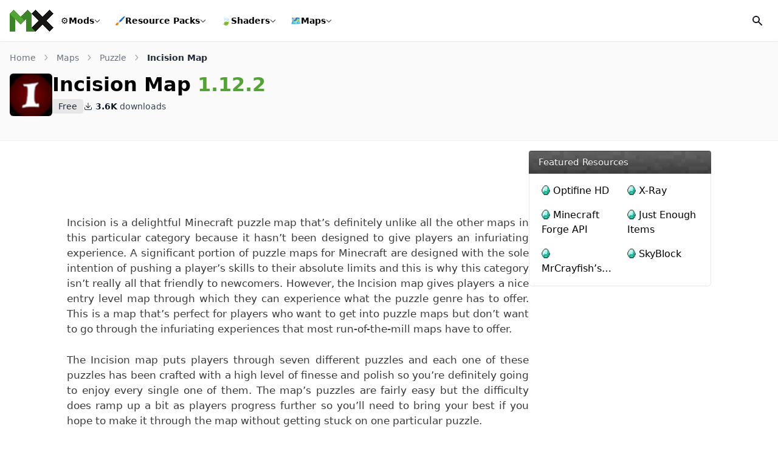

--- FILE ---
content_type: text/html; charset=UTF-8
request_url: https://minecraftsix.com/incision-map/
body_size: 18514
content:
<!doctype html><html lang="en-US"><head><meta charset="UTF-8"><meta name="viewport" content="width=device-width, initial-scale=1"><link rel="profile" href="https://gmpg.org/xfn/11"><link rel="icon" href="https://minecraftsix.com/favicon.ico" sizes="any"><link rel="apple-touch-icon" sizes="180x180" href="https://minecraftsix.com/wp-content/themes/six/images/icons/apple-touch-icon.png"><link rel="manifest" href="https://minecraftsix.com/wp-content/themes/six/images/icons/site.webmanifest"><link rel="mask-icon" href="https://minecraftsix.com/wp-content/themes/six/images/icons/safari-pinned-tab.svg" color="#252525"><meta name="apple-mobile-web-app-title" content="MinecraftSix"><meta name="application-name" content="MinecraftSix"><meta name="msapplication-TileColor" content="#252525"><meta name="theme-color" content="#252525"><meta name='robots' content='index, follow, max-image-preview:large, max-snippet:-1, max-video-preview:-1' /><title>Incision Map 1.12.2 (Puzzle Map for the Masterminds)</title><meta name="description" content="Incision is a delightful Minecraft puzzle map that’s definitely unlike all the other maps in this particular category because it hasn’t been designed to" /><link rel="canonical" href="https://minecraftsix.com/incision-map/" /><meta property="og:locale" content="en_US" /><meta property="og:type" content="article" /><meta property="og:title" content="Incision Map 1.12.2 (Puzzle Map for the Masterminds)" /><meta property="og:description" content="Incision is a delightful Minecraft puzzle map that’s definitely unlike all the other maps in this particular category because it hasn’t been designed to" /><meta property="og:url" content="https://minecraftsix.com/incision-map/" /><meta property="og:site_name" content="MinecraftSix" /><meta property="article:publisher" content="https://www.facebook.com/MinecraftSix" /><meta property="article:author" content="https://www.facebook.com/MinecraftSix" /><meta property="article:published_time" content="2023-04-20T19:03:47+00:00" /><meta property="article:modified_time" content="2023-07-19T12:57:16+00:00" /><meta property="og:image" content="https://minecraftsix.com/wp-content/uploads/2017/09/incision-map-3.png" /><meta property="og:image:width" content="1303" /><meta property="og:image:height" content="670" /><meta property="og:image:type" content="image/png" /><meta name="author" content="MinecraftSix" /><meta name="twitter:card" content="summary_large_image" /><meta name="twitter:creator" content="@https://twitter.com/MinecraftSixC" /><meta name="twitter:site" content="@MinecraftSixC" /><meta name="twitter:label1" content="Written by" /><meta name="twitter:data1" content="MinecraftSix" /><meta name="twitter:label2" content="Est. reading time" /><meta name="twitter:data2" content="2 minutes" /> <script type="application/ld+json" class="yoast-schema-graph">{"@context":"https://schema.org","@graph":[{"@type":"Article","@id":"https://minecraftsix.com/incision-map/#article","isPartOf":{"@id":"https://minecraftsix.com/incision-map/"},"author":{"name":"MinecraftSix","@id":"https://minecraftsix.com/#/schema/person/edaa67d3793c47daa237b99985b04b78"},"headline":"Incision Map 1.12.2 (Puzzle Map for the Masterminds)","datePublished":"2023-04-20T19:03:47+00:00","dateModified":"2023-07-19T12:57:16+00:00","mainEntityOfPage":{"@id":"https://minecraftsix.com/incision-map/"},"wordCount":341,"commentCount":0,"publisher":{"@id":"https://minecraftsix.com/#organization"},"image":{"@id":"https://minecraftsix.com/incision-map/#primaryimage"},"thumbnailUrl":"https://minecraftsix.com/wp-content/uploads/2017/09/incision-map-3.png","keywords":["Minecraft 1.12 Maps","Minecraft 1.12.1 Maps","Minecraft 1.12.2 Maps"],"articleSection":["Minecraft Maps","Puzzle"],"inLanguage":"en-US","potentialAction":[{"@type":"CommentAction","name":"Comment","target":["https://minecraftsix.com/incision-map/#respond"]}]},{"@type":"WebPage","@id":"https://minecraftsix.com/incision-map/","url":"https://minecraftsix.com/incision-map/","name":"Incision Map 1.12.2 (Puzzle Map for the Masterminds)","isPartOf":{"@id":"https://minecraftsix.com/#website"},"primaryImageOfPage":{"@id":"https://minecraftsix.com/incision-map/#primaryimage"},"image":{"@id":"https://minecraftsix.com/incision-map/#primaryimage"},"thumbnailUrl":"https://minecraftsix.com/wp-content/uploads/2017/09/incision-map-3.png","datePublished":"2023-04-20T19:03:47+00:00","dateModified":"2023-07-19T12:57:16+00:00","description":"Incision is a delightful Minecraft puzzle map that’s definitely unlike all the other maps in this particular category because it hasn’t been designed to","breadcrumb":{"@id":"https://minecraftsix.com/incision-map/#breadcrumb"},"inLanguage":"en-US","potentialAction":[{"@type":"ReadAction","target":["https://minecraftsix.com/incision-map/"]}]},{"@type":"ImageObject","inLanguage":"en-US","@id":"https://minecraftsix.com/incision-map/#primaryimage","url":"https://minecraftsix.com/wp-content/uploads/2017/09/incision-map-3.png","contentUrl":"https://minecraftsix.com/wp-content/uploads/2017/09/incision-map-3.png","width":1303,"height":670,"caption":"incision map"},{"@type":"BreadcrumbList","@id":"https://minecraftsix.com/incision-map/#breadcrumb","itemListElement":[{"@type":"ListItem","position":1,"name":"Home","item":"https://minecraftsix.com/"},{"@type":"ListItem","position":2,"name":"Minecraft Maps","item":"https://minecraftsix.com/category/minecraft-maps/"},{"@type":"ListItem","position":3,"name":"Puzzle","item":"https://minecraftsix.com/category/minecraft-maps/puzzle/"},{"@type":"ListItem","position":4,"name":"Incision Map 1.12.2 (Puzzle Map for the Masterminds)"}]},{"@type":"WebSite","@id":"https://minecraftsix.com/#website","url":"https://minecraftsix.com/","name":"MinecraftSix","description":"","publisher":{"@id":"https://minecraftsix.com/#organization"},"alternateName":"MinecraftSix","potentialAction":[{"@type":"SearchAction","target":{"@type":"EntryPoint","urlTemplate":"https://minecraftsix.com/?s={search_term_string}"},"query-input":{"@type":"PropertyValueSpecification","valueRequired":true,"valueName":"search_term_string"}}],"inLanguage":"en-US"},{"@type":"Organization","@id":"https://minecraftsix.com/#organization","name":"MinecraftSix","alternateName":"MCSix","url":"https://minecraftsix.com/","logo":{"@type":"ImageObject","inLanguage":"en-US","@id":"https://minecraftsix.com/#/schema/logo/image/","url":"https://minecraftsix.com/wp-content/uploads/2023/06/icon.png","contentUrl":"https://minecraftsix.com/wp-content/uploads/2023/06/icon.png","width":512,"height":512,"caption":"MinecraftSix"},"image":{"@id":"https://minecraftsix.com/#/schema/logo/image/"},"sameAs":["https://www.facebook.com/MinecraftSix","https://x.com/MinecraftSixC","https://www.youtube.com/@Minecraftsixcom","https://www.pinterest.com/minecraftsix/"]},{"@type":"Person","@id":"https://minecraftsix.com/#/schema/person/edaa67d3793c47daa237b99985b04b78","name":"MinecraftSix","description":"MinecraftSix offers a large number of resources for Minecraft, Mods, Maps, Resource Packs, Tools, Installers and others.","sameAs":["https://minecraftsix.com/","https://www.facebook.com/MinecraftSix","https://x.com/https://twitter.com/MinecraftSixC"]}]}</script> <link rel='dns-prefetch' href='//stats.wp.com' /><link data-optimized="1" rel='stylesheet' id='baguettebox-css-css' href='https://minecraftsix.com/wp-content/litespeed/css/eb1a75b23e6a066d394317b9951a333c.css?ver=a333c' media='all' /><link data-optimized="1" rel='stylesheet' id='six-style-css' href='https://minecraftsix.com/wp-content/litespeed/css/1cb99babf0ee8c12dbdb1c09d33f9c2f.css?ver=f9c2f' media='all' /><link data-optimized="1" rel='stylesheet' id='shareon-css' href='https://minecraftsix.com/wp-content/litespeed/css/0212422f7ae3e69dafbab398b2e12328.css?ver=12328' media='all' /><style>img#wpstats{display:none}</style><link rel="pingback" href="https://minecraftsix.com/xmlrpc.php"><link rel="preload" href="https://minecraftsix.com/wp-content/themes/six/font/smods/smods.woff" as="font" type="font/woff" crossorigin="anonymous"> <script data-optimized="1" async src="https://minecraftsix.com/wp-content/litespeed/js/7ba45ce84871f00c117b539ccac27557.js?ver=27557" data-no-defer="1"></script> <script async src="https://pagead2.googlesyndication.com/pagead/js/adsbygoogle.js?client=ca-pub-6967707231799704" crossorigin="anonymous" data-no-defer="1"></script> </head><body class="post-template-default single single-post postid-28117 single-format-standard wp-embed-responsive"><div id="page">
<wc-toast position="bottom-left"></wc-toast>
<a href="#content" class="sr-only">Skip to content</a><header id="main" class="sticky"><div class="flex flex-wrap justify-between lg:flex-nowrap items-stretch gap-x-7 gap-y-4 bg-white p-4">
<a id="logo" href="/" title="MinecraftSix" class="flex w-auto h-[36px] items-center" data-wpel-link="internal">
<svg version="1.1" viewBox="0 0 1227.4 610.28" xmlns="http://www.w3.org/2000/svg" class="block" width="72" height="36">
<g transform="matrix(1.3333 0 0 -1.3333 -787.15 1720.7)">
<g transform="matrix(.1 0 0 .1 50.633 134.37)">
<path d="m10845 6984.3-845.2 852.7 3757.5 3724.4 845.2-852.7-3757.5-3724.4" fill="#171615" />
<path d="m13758 6984.3-3757.5 3724.4 845.2 852.7 3757.5-3724.4-845.2-852.7" fill="#171615" />
<path d="m1e4 10709-845.2 852.7-1456.2-1443.3 852.75-845.3 1448.6 1435.9" fill="#3b8526" />
<path d="m6242.5 11561-845.2-852.7 1448.6-1435.9 852.76 845.3-1456.2 1443.3" fill="#52a535" />
<path d="m7698.6 10118-852.76-845.3 852.76-845.2 852.75 845.2-852.75 845.3" fill="#52a535" />
<path d="m5397.3 10709v-3724.4h1200.6v2534.3l-1200.6 1190.1" fill="#3b8526" />
<path d="m1e4 10709v-3724.4h-1200.6v2534.3l1200.6 1190.1" fill="#3b8526" />
<path d="m1e4 6984.3h845.2l-845.2 852.7z" fill="#3b8526" />
</g>
</g>
</svg>
</a><nav id="mainmenu" class="order-1 w-full lg:order-none lg:w-auto flex-grow hidden lg:flex items-center"><ul class="block lg:flex lg:flex-wrap items-center"><li class="nav__item relative transition-all">
<a href="/category/minecraft-mods/" data-wpel-link="internal">
<span class="menu__icon">⚙️</span> Mods
<span class="dropdown__toggle"><div class="i8-dropdown__toggle"></div>
</span>
</a><div class="wrapper__submenu"><div class="sub__megacontent"><ul class="menu-list menu-list-section">
<span class="heading">Popular Versions</span><li>
<a href="https://minecraftsix.com/mc/minecraft-1-20-1-mods/" class="sub" data-wpel-link="internal"><div class="content__name">
1.20.1 Mods                            <span class="count">8</span></div>
</a></li><li>
<a href="https://minecraftsix.com/mc/minecraft-1-19-4-mods/" class="sub" data-wpel-link="internal"><div class="content__name">
1.19.4 Mods                            <span class="count">7</span></div>
</a></li><li>
<a href="https://minecraftsix.com/mc/minecraft-1-18-2-mods/" class="sub" data-wpel-link="internal"><div class="content__name">
1.18.2 Mods                            <span class="count">31</span></div>
</a></li><li>
<a href="https://minecraftsix.com/mc/minecraft-1-16-5-mods/" class="sub" data-wpel-link="internal"><div class="content__name">
1.16.5 Mods                            <span class="count">125</span></div>
</a></li><li>
<a href="https://minecraftsix.com/mc/minecraft-1-12-2-mods/" class="sub" data-wpel-link="internal"><div class="content__name">
1.12.2 Mods                            <span class="count">747</span></div>
</a></li><li class="sub__child"><div class="sub"><div class="content__name">Other Versions
<span class="dropdown__toggle2"><div class="sub__toggle"></div>
</span></div><ul class="flex flex-col w-full"><li>
<a href="https://minecraftsix.com/mc/minecraft-1-17-1-mods/" data-wpel-link="internal">
1.17.1 Mods                                    <span class="count">85</span>
</a></li><li>
<a href="https://minecraftsix.com/mc/minecraft-1-15-2-mods/" data-wpel-link="internal">
1.15.2 Mods                                    <span class="count">191</span>
</a></li><li>
<a href="https://minecraftsix.com/mc/minecraft-1-13-2-mods/" data-wpel-link="internal">
1.13.2 Mods                                    <span class="count">85</span>
</a></li><li>
<a href="https://minecraftsix.com/mc/minecraft-1-11-2-mods/" data-wpel-link="internal">
1.11.2 Mods                                    <span class="count">522</span>
</a></li><li>
<a href="https://minecraftsix.com/mc/minecraft-1-10-2-mods/" data-wpel-link="internal">
1.10.2 Mods                                    <span class="count">635</span>
</a></li><li>
<a href="https://minecraftsix.com/mc/minecraft-1-9-4-mods/" data-wpel-link="internal">
1.9.4 Mods                                    <span class="count">298</span>
</a></li><li>
<a href="https://minecraftsix.com/mc/minecraft-1-8-9-mods/" data-wpel-link="internal">
1.8.9 Mods                                    <span class="count">266</span>
</a></li><li>
<a href="https://minecraftsix.com/mc/minecraft-1-7-10-mods/" data-wpel-link="internal">
1.7.10 Mods                                    <span class="count">619</span>
</a></li><li>
<a href="https://minecraftsix.com/mc/minecraft-1-6-4-mods/" data-wpel-link="internal">
1.6.4 Mods                                    <span class="count">56</span>
</a></li></ul></div></li></ul><ul class="menu-list menu-list-section menu-list-subcats">
<span class="heading">Popular ModLoaders</span><li>
<a href="https://minecraftsix.com/mc/forge-mods/" class="sub" data-wpel-link="internal"><div class="content__name">
<i class="icon-sprites forge-icon"></i> Forge Mods</div>
</a></li><li>
<a href="https://minecraftsix.com/mc/fabric-mods/" class="sub" data-wpel-link="internal"><div class="content__name">
<i class="icon-sprites fabric-icon"></i> Fabric Mods</div>
</a></li></ul></div></div></li><li class="nav__item rp relative transition-all">
<a href="/category/minecraft-resource-packs/" data-wpel-link="internal">
<span class="menu__icon">🖌️</span> Resource Packs
<span class="dropdown__toggle"><div class="i8-dropdown__toggle"></div>
</span>
</a><div class="wrapper__submenu"><div class="sub__megacontent"><ul class="menu-list menu-list-section">
<span class="heading">Popular Versions</span><li>
<a href="https://minecraftsix.com/mc/minecraft-1-18-2-resource-packs/" class="sub min-w-[200px]" data-wpel-link="internal"><div class="content__name">
1.18.2 Resource Packs                            <span class="count">10</span></div>
</a></li><li>
<a href="https://minecraftsix.com/mc/minecraft-1-16-5-resource-packs/" class="sub min-w-[200px]" data-wpel-link="internal"><div class="content__name">
1.16.5 Resource Packs                            <span class="count">13</span></div>
</a></li><li>
<a href="https://minecraftsix.com/mc/minecraft-1-12-2-resource-packs/" class="sub min-w-[200px]" data-wpel-link="internal"><div class="content__name">
1.12.2 Resource Packs                            <span class="count">274</span></div>
</a></li><li class="sub__child"><div class="sub"><div class="content__name">Other Versions
<span class="dropdown__toggle2"><div class="sub__toggle"></div>
</span></div><ul class="flex flex-col w-full"><li>
<a href="https://minecraftsix.com/mc/minecraft-1-17-1-resource-packs/" data-wpel-link="internal">
1.17.1 Resource Packs                                    <span class="count">6</span>
</a></li><li>
<a href="https://minecraftsix.com/mc/minecraft-1-15-2-resource-packs/" data-wpel-link="internal">
1.15.2 Resource Packs                                    <span class="count">3</span>
</a></li><li>
<a href="https://minecraftsix.com/mc/minecraft-1-13-2-resource-packs/" data-wpel-link="internal">
1.13.2 Resource Packs                                    <span class="count">110</span>
</a></li><li>
<a href="https://minecraftsix.com/mc/minecraft-1-11-2-resource-packs/" data-wpel-link="internal">
1.11.2 Resource Packs                                    <span class="count">160</span>
</a></li><li>
<a href="https://minecraftsix.com/mc/minecraft-1-10-2-resource-packs/" data-wpel-link="internal">
1.10.2 Resource Packs                                    <span class="count">198</span>
</a></li><li>
<a href="https://minecraftsix.com/mc/minecraft-1-9-4-resource-packs/" data-wpel-link="internal">
1.9.4 Resource Packs                                    <span class="count">51</span>
</a></li><li>
<a href="https://minecraftsix.com/mc/minecraft-1-8-9-resource-packs/" data-wpel-link="internal">
1.8.9 Resource Packs                                    <span class="count">216</span>
</a></li><li>
<a href="https://minecraftsix.com/mc/minecraft-1-7-10-resource-packs/" data-wpel-link="internal">
1.7.10 Resource Packs                                    <span class="count">29</span>
</a></li><li>
<a href="https://minecraftsix.com/mc/minecraft-1-6-4-resource-packs/" data-wpel-link="internal">
1.6.4 Resource Packs                                    <span class="count">1</span>
</a></li></ul></div></li></ul><ul class="menu-list menu-list-section menu-list-subcats">
<span class="heading">Popular Styles</span><li>
<a href="https://minecraftsix.com/category/minecraft-resource-packs/pvp/" class="sub" data-wpel-link="internal"><div class="content__name">
<span>⚔️</span> PvP</div>
</a></li><li>
<a href="https://minecraftsix.com/category/minecraft-resource-packs/realistic/" class="sub" data-wpel-link="internal"><div class="content__name">
<span>📸</span> Realistic</div>
</a></li><li>
<a href="https://minecraftsix.com/category/minecraft-resource-packs/faithful/" class="sub" data-wpel-link="internal"><div class="content__name">
<span>🖼️</span> Faithful</div>
</a></li><li>
<a href="https://minecraftsix.com/category/minecraft-resource-packs/themed/" class="sub" data-wpel-link="internal"><div class="content__name">
<span>🌸</span> Themed</div>
</a></li><li>
<a href="https://minecraftsix.com/category/minecraft-resource-packs/rpg/" class="sub" data-wpel-link="internal"><div class="content__name">
<span>🏹</span> RPG</div>
</a></li><li class="more">
<a href="/category/minecraft-resource-packs/" class="sub" data-wpel-link="internal"><div class="content__name">
See more <span class="fa-caret-down rotate-[270deg]"></span></div>
</a></li></ul></div></div></li><li class="nav__item relative transition-all">
<a href="/category/minecraft-shaders/" data-wpel-link="internal">
<span class="menu__icon">🍃</span> Shaders
<span class="dropdown__toggle"><div class="i8-dropdown__toggle"></div>
</span>
</a><div class="wrapper__submenu"><div class="sub__megacontent"><ul class="menu-list menu-list-section">
<span class="heading">Popular Versions</span><li>
<a href="https://minecraftsix.com/mc/minecraft-1-20-1-shaders/" class="sub" data-wpel-link="internal"><div class="content__name">
1.20.1 Shaders                            <span class="count">6</span></div>
</a></li><li>
<a href="https://minecraftsix.com/mc/minecraft-1-19-4-shaders/" class="sub" data-wpel-link="internal"><div class="content__name">
1.19.4 Shaders                            <span class="count">6</span></div>
</a></li><li>
<a href="https://minecraftsix.com/mc/minecraft-1-18-2-shaders/" class="sub" data-wpel-link="internal"><div class="content__name">
1.18.2 Shaders                            <span class="count">6</span></div>
</a></li><li>
<a href="https://minecraftsix.com/mc/minecraft-1-16-5-shaders/" class="sub" data-wpel-link="internal"><div class="content__name">
1.16.5 Shaders                            <span class="count">5</span></div>
</a></li><li>
<a href="https://minecraftsix.com/mc/minecraft-1-12-2-shaders/" class="sub" data-wpel-link="internal"><div class="content__name">
1.12.2 Shaders                            <span class="count">4</span></div>
</a></li><li class="sub__child"><div class="sub"><div class="content__name">Other Versions
<span class="dropdown__toggle2"><div class="sub__toggle"></div>
</span></div><ul class="flex flex-col w-full"><li>
<a href="https://minecraftsix.com/mc/minecraft-1-17-1-shaders/" data-wpel-link="internal">
1.17.1 Shaders                                    <span class="count">5</span>
</a></li><li>
<a href="https://minecraftsix.com/mc/minecraft-1-15-2-shaders/" data-wpel-link="internal">
1.15.2 Shaders                                    <span class="count">4</span>
</a></li><li>
<a href="https://minecraftsix.com/mc/minecraft-1-13-2-shaders/" data-wpel-link="internal">
1.13.2 Shaders                                    <span class="count">4</span>
</a></li><li>
<a href="https://minecraftsix.com/mc/minecraft-1-11-2-shaders/" data-wpel-link="internal">
1.11.2 Shaders                                    <span class="count">3</span>
</a></li><li>
<a href="https://minecraftsix.com/mc/minecraft-1-10-2-shaders/" data-wpel-link="internal">
1.10.2 Shaders                                    <span class="count">3</span>
</a></li><li>
<a href="https://minecraftsix.com/mc/minecraft-1-9-4-shaders/" data-wpel-link="internal">
1.9.4 Shaders                                    <span class="count">3</span>
</a></li><li>
<a href="https://minecraftsix.com/mc/minecraft-1-8-9-shaders/" data-wpel-link="internal">
1.8.9 Shaders                                    <span class="count">3</span>
</a></li><li>
<a href="https://minecraftsix.com/mc/minecraft-1-7-10-shaders/" data-wpel-link="internal">
1.7.10 Shaders                                    <span class="count">3</span>
</a></li><li>
<a href="https://minecraftsix.com/mc/minecraft-1-6-4-shaders/" data-wpel-link="internal">
1.6.4 Shaders                                    <span class="count">4</span>
</a></li></ul></div></li></ul><ul class="menu-list menu-list-section menu-list-subcats">
<span class="heading">Popular Styles</span><li>
<a href="https://minecraftsix.com/category/minecraft-shaders/realistic/" class="sub" data-wpel-link="internal"><div class="content__name">
<span>🌅</span> Realistic</div>
</a></li><li>
<a href="https://minecraftsix.com/category/minecraft-shaders/lagless/" class="sub" data-wpel-link="internal"><div class="content__name">
<span>🚀</span> Lagless</div>
</a></li><li>
<a href="https://minecraftsix.com/category/minecraft-shaders/low-end/" class="sub" data-wpel-link="internal"><div class="content__name">
<span>🖥️</span> Low-End</div>
</a></li><li>
<a href="https://minecraftsix.com/category/minecraft-shaders/semi-realistic/" class="sub" data-wpel-link="internal"><div class="content__name">
<span>🔅</span> Semi-Realistic</div>
</a></li><li>
<a href="https://minecraftsix.com/category/minecraft-shaders/vanilla/" class="sub" data-wpel-link="internal"><div class="content__name">
<span>🧱</span> Vanilla</div>
</a></li><li class="more">
<a href="/category/minecraft-shaders/" class="sub" data-wpel-link="internal"><div class="content__name">
See more <span class="fa-caret-down rotate-[270deg]"></span></div>
</a></li></ul></div></div></li><li class="nav__item relative transition-all">
<a href="/category/minecraft-maps/" data-wpel-link="internal">
<span class="menu__icon">🗺️</span> Maps
<span class="dropdown__toggle"><div class="i8-dropdown__toggle"></div>
</span>
</a><div class="wrapper__submenu"><div class="sub__megacontent"><ul class="menu-list menu-list-section">
<span class="heading">Popular Versions</span><li>
<a href="https://minecraftsix.com/mc/minecraft-1-20-1-maps/" class="sub" data-wpel-link="internal"><div class="content__name">
1.20.1 Maps                            <span class="count">4</span></div>
</a></li><li>
<a href="https://minecraftsix.com/mc/minecraft-1-19-4-maps/" class="sub" data-wpel-link="internal"><div class="content__name">
1.19.4 Maps                            <span class="count">12</span></div>
</a></li><li>
<a href="https://minecraftsix.com/mc/minecraft-1-18-2-maps/" class="sub" data-wpel-link="internal"><div class="content__name">
1.18.2 Maps                            <span class="count">3</span></div>
</a></li><li>
<a href="https://minecraftsix.com/mc/minecraft-1-16-5-maps/" class="sub" data-wpel-link="internal"><div class="content__name">
1.16.5 Maps                            <span class="count">15</span></div>
</a></li><li>
<a href="https://minecraftsix.com/mc/minecraft-1-12-2-maps/" class="sub" data-wpel-link="internal"><div class="content__name">
1.12.2 Maps                            <span class="count">330</span></div>
</a></li><li class="sub__child"><div class="sub"><div class="content__name">Other Versions
<span class="dropdown__toggle2"><div class="sub__toggle"></div>
</span></div><ul class="flex flex-col w-full"><li>
<a href="https://minecraftsix.com/mc/minecraft-1-17-1-maps/" data-wpel-link="internal">
1.17.1 Maps                                    <span class="count">5</span>
</a></li><li>
<a href="https://minecraftsix.com/mc/minecraft-1-15-2-maps/" data-wpel-link="internal">
1.15.2 Maps                                    <span class="count">15</span>
</a></li><li>
<a href="https://minecraftsix.com/mc/minecraft-1-13-2-maps/" data-wpel-link="internal">
1.13.2 Maps                                    <span class="count">138</span>
</a></li><li>
<a href="https://minecraftsix.com/mc/minecraft-1-11-2-maps/" data-wpel-link="internal">
1.11.2 Maps                                    <span class="count">166</span>
</a></li><li>
<a href="https://minecraftsix.com/mc/minecraft-1-10-2-maps/" data-wpel-link="internal">
1.10.2 Maps                                    <span class="count">173</span>
</a></li><li>
<a href="https://minecraftsix.com/mc/minecraft-1-9-4-maps/" data-wpel-link="internal">
1.9.4 Maps                                    <span class="count">115</span>
</a></li><li>
<a href="https://minecraftsix.com/mc/minecraft-1-8-9-maps/" data-wpel-link="internal">
1.8.9 Maps                                    <span class="count">134</span>
</a></li><li>
<a href="https://minecraftsix.com/mc/minecraft-1-7-10-maps/" data-wpel-link="internal">
1.7.10 Maps                                    <span class="count">10</span>
</a></li><li>
<a href="https://minecraftsix.com/mc/minecraft-1-6-4-maps/" data-wpel-link="internal">
1.6.4 Maps                                    <span class="count">6</span>
</a></li></ul></div></li></ul><ul class="menu-list menu-list-section menu-list-subcats">
<span class="heading">Popular Styles</span><li>
<a href="https://minecraftsix.com/category/minecraft-maps/parkour/" class="sub" data-wpel-link="internal"><div class="content__name">
<span>🏃</span> Parkour</div>
</a></li><li>
<a href="https://minecraftsix.com/category/minecraft-maps/adventure/" class="sub" data-wpel-link="internal"><div class="content__name">
<span>🤠</span> Adventure</div>
</a></li><li>
<a href="https://minecraftsix.com/category/minecraft-maps/puzzle/" class="sub" data-wpel-link="internal"><div class="content__name">
<span>🧩</span> Puzzle</div>
</a></li><li>
<a href="https://minecraftsix.com/category/minecraft-maps/survival/" class="sub" data-wpel-link="internal"><div class="content__name">
<span>⛏️</span> Survival</div>
</a></li><li>
<a href="https://minecraftsix.com/category/minecraft-maps/game/" class="sub" data-wpel-link="internal"><div class="content__name">
<span>🎮</span> Game</div>
</a></li><li class="more">
<a href="/category/minecraft-maps/" class="sub" data-wpel-link="internal"><div class="content__name">
See more <span class="fa-caret-down rotate-[270deg]"></span></div>
</a></li></ul></div></div></li></ul></nav><form id="searchheader" class="flex items-center w-full" role="search" method="get" action="https://minecraftsix.com/" style="display:none;"><div class="relative w-full"><div class="absolute inset-y-0 left-0 flex items-center pl-3 pointer-events-none">
<svg aria-hidden="true" class="w-5 h-5 text-[#dbdbdb] lg:text-gray-300" fill="currentColor" viewBox="0 0 20 20" xmlns="http://www.w3.org/2000/svg">
<path fill-rule="evenodd" d="M8 4a4 4 0 100 8 4 4 0 000-8zM2 8a6 6 0 1110.89 3.476l4.817 4.817a1 1 0 01-1.414 1.414l-4.816-4.816A6 6 0 012 8z" clip-rule="evenodd"></path>
</svg></div>
<input type="search" class="bg-transparent text-white lg:text-gray-900 text-sm block w-full pl-10 p-2.5 h-9 border-transparent focus:border-transparent focus:ring-0" placeholder="Enter Your Search Terms …" required name="s" title="Search for:"></div></form><div class="flex items-center gap-2">
<button id="opensearch" class="flex overflow-hidden items-center justify-center rounded-md w-[36px] h-[36px] transform transition-all ring-0 duration-200 hover:bg-black/[4%]" aria-label="Open Search">
<svg aria-hidden="true" class="w-5 h-5 text-gray-900" fill="currentColor" viewBox="0 0 20 20" xmlns="http://www.w3.org/2000/svg">
<path id="search" fill-rule="evenodd" d="M8 4a4 4 0 100 8 4 4 0 000-8zM2 8a6 6 0 1110.89 3.476l4.817 4.817a1 1 0 01-1.414 1.414l-4.816-4.816A6 6 0 012 8z" clip-rule="evenodd"></path>
<path id="close" style="display:none;" fill-rule="evenodd" d="M4.293 4.293a1 1 0 011.414 0L10 8.586l4.293-4.293a1 1 0 111.414 1.414L11.414 10l4.293 4.293a1 1 0 01-1.414 1.414L10 11.414l-4.293 4.293a1 1 0 01-1.414-1.414L8.586 10 4.293 5.707a1 1 0 010-1.414z" clip-rule="evenodd"></path>
</svg>
</button><button id="showmenu" class="relative block lg:hidden rounded-md w-[36px] h-[36px] transform transition-all ring-0 duration-200 hover:bg-black/[4%]" aria-label="Open Mobile Menu"><div class="relative flex overflow-hidden items-center justify-center scale-[.8]"><div class="flex flex-col justify-between w-5 h-5 transform transition-all duration-300 origin-center overflow-hidden"><div class="l1 bg-gray-900 h-[2px] w-7 transform transition-all duration-300 origin-left"></div><div class="l2 bg-gray-900 h-[2px] w-1/2 rounded transform transition-all duration-300 ml-auto"></div><div class="l3 bg-gray-900 h-[2px] w-7 transform transition-all duration-300 origin-left"></div></div></div>
</button></div></div></header><div id="content" class="pb-4 md:pb-20"><section id="top__article" class="bg-black/[2%] p-4 border-y border-black/[4%]"><div class="container mx-auto"><nav aria-label="Breadcrumb"><ol class="flex items-center whitespace-nowrap min-w-0 mb-2"><li class="text-sm"><a href="https://minecraftsix.com/" class="flex items-center text-gray-500 hover:text-g-main" data-wpel-link="internal">Home<svg class="flex-shrink-0 mx-3 overflow-visible h-2.5 w-2.5 text-gray-400" width="16" height="16" viewBox="0 0 16 16" fill="none" xmlns="http://www.w3.org/2000/svg"><path d="M5 1L10.6869 7.16086C10.8637 7.35239 10.8637 7.64761 10.6869 7.83914L5 14" stroke="currentColor" stroke-width="2" stroke-linecap="round" /></svg></a></li><li class="text-sm"><a href="https://minecraftsix.com/category/minecraft-maps/" class="flex items-center text-gray-500 hover:text-g-main" data-wpel-link="internal">Maps<svg class="flex-shrink-0 mx-3 overflow-visible h-2.5 w-2.5 text-gray-400" width="16" height="16" viewBox="0 0 16 16" fill="none" xmlns="http://www.w3.org/2000/svg"><path d="M5 1L10.6869 7.16086C10.8637 7.35239 10.8637 7.64761 10.6869 7.83914L5 14" stroke="currentColor" stroke-width="2" stroke-linecap="round" /></svg></a></li><li class="text-sm"><a href="https://minecraftsix.com/category/minecraft-maps/puzzle/" class="flex items-center text-gray-500 hover:text-g-main" data-wpel-link="internal">Puzzle<svg class="flex-shrink-0 mx-3 overflow-visible h-2.5 w-2.5 text-gray-400" width="16" height="16" viewBox="0 0 16 16" fill="none" xmlns="http://www.w3.org/2000/svg"><path d="M5 1L10.6869 7.16086C10.8637 7.35239 10.8637 7.64761 10.6869 7.83914L5 14" stroke="currentColor" stroke-width="2" stroke-linecap="round" /></svg></a></li><li class="text-sm font-semibold text-gray-800 truncate" aria-current="page">Incision Map</li></ol></nav><div class="top-panel flex flex-col sm:flex-row gap-4 pt-2 pb-2 md:pb-6"><div class="app-cover w-[70px] h-[70px] hidden sm:block bg-gray-50 rounded-md overflow-hidden">
<img width="64" height="64" src="https://minecraftsix.com/wp-content/uploads/2017/09/incision-icon.png" class="w-full h-full nolazy" alt="Incision Icon" decoding="async" /></div><div class="topbar flex-1"><h1 class="title flex flex-wrap justify-start gap-x-2 py-0 text-2xl md:text-3xl lg:text-[2rem] font-bold line-clamp-2 md:line-clamp-1 mb-1.5">Incision Map <span class="text-g-main align-bottom">1.12.2</span></h1><div class="badges flex flex-wrap items-center gap-2"><span class="bg-[#e7e7e7] text-gray-800 text-sm font-medium px-2.5 py-0.5 rounded">Free</span><div class="app-install flex items-center" data-v-6d6c3c82="">
<svg class="w-4 h-4" viewBox="0 0 14 14" fill="none" xmlns="http://www.w3.org/2000/svg">
<path fill-rule="evenodd" clip-rule="evenodd" d="M6.811 9.604C6.7533 9.57562 6.69924 9.54036 6.65 9.499L3.647 6.503C3.52196 6.37796 3.47312 6.1957 3.51889 6.02489C3.56466 5.85408 3.69808 5.72066 3.86889 5.67489C4.0397 5.62912 4.22196 5.67796 4.347 5.803L6.51 7.966V2.24C6.51 1.96938 6.72938 1.75 7 1.75C7.27062 1.75 7.49 1.96938 7.49 2.24V7.966L9.646 5.796C9.77104 5.67096 9.9533 5.62212 10.1241 5.66789C10.2949 5.71366 10.4283 5.84708 10.4741 6.01789C10.5199 6.1887 10.471 6.37096 10.346 6.496L7.35 9.499C7.30076 9.54036 7.2467 9.57562 7.189 9.604C7.06737 9.65093 6.93263 9.65093 6.811 9.604ZM12.25 10.472V8.687C12.25 8.41638 12.0306 8.197 11.76 8.197C11.4894 8.197 11.27 8.41638 11.27 8.687V10.472C11.27 10.9127 10.9127 11.27 10.472 11.27H3.528C3.08728 11.27 2.73 10.9127 2.73 10.472V8.687C2.73 8.41638 2.51062 8.197 2.24 8.197C1.96938 8.197 1.75 8.41638 1.75 8.687V10.472C1.75 11.454 2.54604 12.25 3.528 12.25H10.472C11.454 12.25 12.25 11.454 12.25 10.472Z" fill="#27313A" />
</svg><div class="rating-text ml-1 text-sm font-medium text-gray-700 no-underline"><span class="text-sm font-bold text-gray-900">3.6K</span> downloads</div></div></div></div></div></div></section><section id="primary" class="w-full max-w-[1060px] mx-auto flex flex-col lg:flex-row justify-self-stretch gap-5 mt-4 mb-4 px-4 lg:px-0"><main id="main" class="flex-1 min-w-0"><div id="ad" class="block mb-4 mx-auto rounded-md text-center lg:h-[90px] lg:max-w-[728px]">
<ins class="adsbygoogle" style="display:block" data-ad-client="ca-pub-6967707231799704" data-ad-slot="3191444871" data-ad-format="horizontal" data-full-width-responsive="false"></ins> <script>(adsbygoogle = window.adsbygoogle || []).push({});</script> </div><article id="post-28117" class=""><div id="entry-content" class="mpost"><p>Incision is a delightful Minecraft puzzle map that’s definitely unlike all the other maps in this particular category because it hasn’t been designed to give players an infuriating experience. A significant portion of puzzle maps for Minecraft are designed with the sole intention of pushing a player’s skills to their absolute limits and this is why this category isn’t really all that friendly to newcomers. However, the Incision map gives players a nice entry level map through which they can experience what the puzzle genre has to offer. This is a map that’s perfect for players who want to get into puzzle maps but don’t want to go through the infuriating experiences that most run-of-the-mill maps have to offer.</p><p>The Incision map puts players through seven different puzzles and each one of these puzzles has been crafted with a high level of finesse and polish so you’re definitely going to enjoy every single one of them. The map’s puzzles are fairly easy but the difficulty does ramp up a bit as players progress further so you’ll need to bring your best if you hope to make it through the map without getting stuck on one particular puzzle.</p><p>The great thing about the Incision map is the fact that it gives players one hint per puzzle and these hints are extremely useful for players who aren’t yet adept at playing puzzle maps. These hints are fairly generic, though, so it can be difficult to make out what they’re trying to say at times but, all things considered, they’re a welcomed addition that newcomers to this map category are sure to like. All said and done, Incision is a delightful puzzle map that you simply cannot pass up if you’re new to the puzzle map genre and want to get the hang of things with something easy.</p><h3>Screenshots</h3><div class="gallery not-prose bg-[#262626] mb-6 my-2.5 rounded-lg"><ul class="image-list block p-3"><li class="image-item relative mb-3 last-of-type:mb-0"><a href="https://minecraftsix.com/wp-content/uploads/2017/09/incision-map-1.png" data-wpel-link="internal"><img data-lazyloaded="1" src="[data-uri]" fetchpriority="high" decoding="async" data-src="https://minecraftsix.com/wp-content/uploads/2017/09/incision-map-1-740x397.png" width="740" height="397" class="rounded-md object-contain" alt="incision map"><noscript><img fetchpriority="high" decoding="async" src="https://minecraftsix.com/wp-content/uploads/2017/09/incision-map-1-740x397.png" width="740" height="397" class="rounded-md object-contain" alt="incision map"></noscript></a></li><li class="image-item relative mb-3 last-of-type:mb-0"><a href="https://minecraftsix.com/wp-content/uploads/2017/09/incision-map-2.png" data-wpel-link="internal"><img data-lazyloaded="1" src="[data-uri]" decoding="async" data-src="https://minecraftsix.com/wp-content/uploads/2017/09/incision-map-2-740x393.png" width="740" height="393" class="rounded-md object-contain" alt="incision map"><noscript><img decoding="async" src="https://minecraftsix.com/wp-content/uploads/2017/09/incision-map-2-740x393.png" width="740" height="393" class="rounded-md object-contain" alt="incision map"></noscript></a></li><li class="image-item relative mb-3 last-of-type:mb-0"><a href="https://minecraftsix.com/wp-content/uploads/2017/09/incision-map-3.png" data-wpel-link="internal"><img data-lazyloaded="1" src="[data-uri]" decoding="async" data-src="https://minecraftsix.com/wp-content/uploads/2017/09/incision-map-3-740x381.png" width="740" height="381" class="rounded-md object-contain" alt="incision map"><noscript><img decoding="async" src="https://minecraftsix.com/wp-content/uploads/2017/09/incision-map-3-740x381.png" width="740" height="381" class="rounded-md object-contain" alt="incision map"></noscript></a></li></ul></div><h3>Rules</h3><ul><li>Don&#8217;t cheat.</li><li>Stay in Adventure Mode.</li><li>Complete the map.</li></ul></div><div id="installation" class="mpost pt-4"><h2>How to Install Incision Map</h2><ol><li>Press the Windows or Start button, then press R. This will open the Run prompt.</li><li>Type %appdata% into the prompt and run the command.</li><li>A folder filled with other folders will now open. Just find the Minecraft folder among these and open it.</li><li>In .minecraft you will find another folder, saves. Unzip and move your world file into this folder and you’re all done.</li></ol></div><div id="ad" class="block mt-6 mb-8 mx-auto rounded-md text-center md:max-w-[336px] md:h-[280px]">
<ins class="adsbygoogle ad" style="display:block" data-ad-client="ca-pub-6967707231799704" data-ad-slot="1376543232" data-ad-format="horizontal, rectangle" data-full-width-responsive="false"></ins> <script>(adsbygoogle = window.adsbygoogle || []).push({});</script> </div><div id="downloads" class="mpost"><h2>Download Incision Map</h2></div><div class="download__section shadow-md bg-white border-b-4 border-g-main rounded-md overflow-hidden mb-6"><div class="info bg-[#f7f7f7] p-5 border-b border-[#e8e8e8]"><ul class="text-base md:text-lg list-inside"><li class="inline-block leading-tight mb-1"><span class="fa-ck text-xl leading-none w-5 h-5 text-g-main align-[-1px]"></span> None of the files are hosted on our server. All direct download links on our website are provided by the authors. The packs are free of viruses. Therefore, they are completely safe and secure.</li><li class="inline-block leading-tight mb-1"><span class="fa-ck text-xl leading-none w-5 h-5 text-g-main align-[-1px]"></span> Please share this post on social media.</li><li class="inline-block leading-tight"><span class="fa-ck text-xl leading-none w-5 h-5 text-g-main align-[-1px]"></span> Are there any thoughts you’d like to share? Please write a comment and rate the pack to help the authors.</li><li class="pack-author mt-4 text-base border-t-2 border-[#ececec] pt-4"><b>👨‍💻 Chocobodo</b> is the creator of Incision Map</li></ul></div><div class="links p-4 md:px-5 md:py-4 space-y-2"><p class="no-line">
<a href="https://www.mediafire.com/file/3b90rbiunnphbvy/Incision.zip/file" class="dl group text-base font-semibold transition-all hover:text-g-main" target="_blank" data-wpel-link="external" rel="nofollow external noopener noreferrer">
<span>
<img data-lazyloaded="1" src="[data-uri]" data-src="https://www.google.com/s2/favicons?domain=mediafire.com&amp;sz=18" class="icon group-hover:translate-x-0.5 transition-transform inline-block bg-no-repeat -mt-0.5 mr-1.5 rounded" alt="icon" width="18" height="18"><noscript><img src="https://www.google.com/s2/favicons?domain=mediafire.com&amp;sz=18" class="icon group-hover:translate-x-0.5 transition-transform inline-block bg-no-repeat -mt-0.5 mr-1.5 rounded" alt="icon" width="18" height="18"></noscript>
[1.12.2 → 1.12] Download Incision Map    </span>
</a></p></div><div id="about-project" class="border-t border-[#e8e8e8] p-4 bg-[#fafafa] mb-0"><h4 class="text-lg leading-tight flex flex-row flex-wrap items-center font-bold mb-3">📣 About Project</h4><div class="inline-flex gap-2 flex-wrap w-full"><table class="aboutproject block w-full"><tbody class="flex flex-wrap items-stretch gap-2"><tr class="flex flex-auto flex-col justify-center gap-0.5 bg-white text-gray-900 border border-gray-200 py-1.5 px-2 rounded-lg shadow-sm"><th class="text-left text-xs truncate text-gray-500">Creator</th><td class="font-semibold flex items-center gap-1 h-7"><img data-lazyloaded="1" src="[data-uri]" data-src="https://minecraftsix.com/wp-content/uploads/head/Chocobodo.png" class="inline-block rounded" width="20" height="20" /><noscript><img src="https://minecraftsix.com/wp-content/uploads/head/Chocobodo.png" class="inline-block rounded" width="20" height="20" /></noscript> Chocobodo</td></tr><tr class="flex flex-auto flex-col justify-center gap-0.5 bg-white text-gray-900 border border-gray-200 py-1.5 px-2 rounded-lg shadow-sm"><th class="text-left text-xs truncate text-gray-500">Map Category</th><td class="font-semibold"><a href="https://minecraftsix.com/category/minecraft-maps/puzzle/" title="View all Puzzle" class="flex items-center gap-1 rounded-md py-0.5 pr-1 pl-0.5 text-gray-900 hover:text-gray-600 hover:bg-gray-100 transition-all" data-wpel-link="internal"><span class="icon w-6 h-6 flex items-center justify-center text-base leading-6 ">🧩</span><span class="name text-sm leading-tight font-medium">Puzzle</span></a></td></tr><tr class="flex flex-auto flex-col justify-center gap-0.5 bg-white text-gray-900 border border-gray-200 py-1.5 px-2 rounded-lg shadow-sm"><th class="text-left text-xs truncate text-gray-500">Difficulty</th><td class="font-semibold inline-block line-clamp-2 h-7"><ul class="flex items-center gap-1"><li><a href="/category/minecraft-maps/?difficulty=hard" class="text-xs font-medium px-2.5 py-0.5 rounded-full hover:opacity-80 transition-opacity bg-red-100 text-red-800" rel="nofollow" data-wpel-link="internal">Hard</a></li></ul></td></tr><tr class="flex flex-auto flex-col justify-center gap-0.5 bg-white text-gray-900 border border-gray-200 py-1.5 px-2 rounded-lg shadow-sm"><th class="text-left text-xs truncate text-gray-500">Compatibility</th><td class="font-semibold inline-block line-clamp-2 h-7"><ul class="flex items-center gap-1"><li><span class="bg-gray-100 text-gray-800 text-xs font-medium px-2.5 py-0.5 rounded-full">Java</span></li></ul></td></tr><tr class="flex flex-auto flex-col justify-center gap-0.5 bg-white text-gray-900 border border-gray-200 py-1.5 px-2 rounded-lg shadow-sm"><th class="text-left text-xs truncate text-gray-500">Last Updated</th><td class="font-semibold inline-block line-clamp-2 h-7">📅 Jul 19, 2023</td></tr><tr class="flex flex-auto flex-col justify-center gap-0.5 bg-white text-gray-900 border border-gray-200 py-1.5 px-2 rounded-lg shadow-sm"><th class="text-left text-xs truncate text-gray-500">Downloads</th><td class="font-semibold inline-block line-clamp-2 h-7">⬇️ 3.6K</td></tr></tbody></table></div></div></div><footer class="entry-footer block w-full mt-12"><section class="shareon mb-4">
<a class="facebook" rel="nofollow">Share</a>
<a class="twitter" rel="nofollow">Tweet</a>
<a class="pinterest" rel="nofollow">Pin</a>
<a class="reddit" rel="nofollow"></a>
<a class="mastodon" rel="nofollow"></a>
<a class="pocket" rel="nofollow"></a>
<a class="vkontakte" rel="nofollow"></a>
<a class="odnoklassniki" rel="nofollow"></a>
<a class="copy-url" rel="nofollow">Copy URL</a></section><section class="tags flex text-[11px] leading-[21px] w-full mb-8"><ul class="font-sans leading-5 font-semibold"><li><span class="mr-1 ml-0 rounded bg-[#222] py-[5px] px-[9px] text-white block uppercase leading-[10px] float-left h-5 tracking-wide">MORE</span></li><li class="inline-block leading-[20px] ml-0 float-left mb-1"><a href="https://minecraftsix.com/category/minecraft-maps/" class="mr-1 ml-0 rounded py-[5px] text-[#111] px-[8px] block leading-[8px] float-left h-5 border border-[#ededed] hover:border-g-main transition-all" rel="category tag" data-wpel-link="internal">Minecraft Maps</a></li><li class="inline-block leading-[20px] ml-0 float-left mb-1"><a href="https://minecraftsix.com/category/minecraft-maps/puzzle/" class="mr-1 ml-0 rounded py-[5px] text-[#111] px-[8px] block leading-[8px] float-left h-5 border border-[#ededed] hover:border-g-main transition-all" rel="category tag" data-wpel-link="internal">Puzzle</a></li><li class="inline-block leading-[20px] ml-0 float-left mb-1"><a href="https://minecraftsix.com/mc/minecraft-1-12-2-maps/" class="mr-1 ml-0 rounded py-[5px] text-[#111] px-[8px] block leading-[8px] float-left h-5 border border-[#ededed] hover:border-g-main transition-all" rel="tag" data-wpel-link="internal">Minecraft 1.12.2 Maps</a></li><li class="inline-block leading-[20px] ml-0 float-left mb-1"><a href="https://minecraftsix.com/mc/minecraft-1-12-1-maps/" class="mr-1 ml-0 rounded py-[5px] text-[#111] px-[8px] block leading-[8px] float-left h-5 border border-[#ededed] hover:border-g-main transition-all" rel="tag" data-wpel-link="internal">Minecraft 1.12.1 Maps</a></li><li class="inline-block leading-[20px] ml-0 float-left mb-1"><a href="https://minecraftsix.com/mc/minecraft-1-12-maps/" class="mr-1 ml-0 rounded py-[5px] text-[#111] px-[8px] block leading-[8px] float-left h-5 border border-[#ededed] hover:border-g-main transition-all" rel="tag" data-wpel-link="internal">Minecraft 1.12 Maps</a></li></ul></section></footer></article><div class='yarpp yarpp-related yarpp-related-website yarpp-template-yarpp-template-related'><section id="related" class="container mx-auto"><header class="flex items-center justify-between space-x-4 mt-5 mb-4"><h3 class="text-lg xs:text-2xl font-bold text-gray-900">
You might also like</h3></header><div class="grid gap-4 grid-cols-1 xs:grid-cols-2 xl:grid-cols-3"><article class="overflow-hidden block rounded-lg shadow hover:shadow-lg transition-all">
<a href="https://minecraftsix.com/the-puzzle-box-map/" title="The Puzzle Box Map 1.12.2 (A Mind-Bending Puzzle Adventure)" class="block group relative" data-wpel-link="internal"><figure class="block bg-gray-50 aspect-w-16 aspect-h-9">
<img data-lazyloaded="1" src="[data-uri]" width="302" height="160" data-src="https://minecraftsix.com/wp-content/uploads/2018/05/the-puzzle-box-map-1-302x160.png" class="w-full h-full wp-post-image" alt="The Puzzle Box Map 1.12.2 (A Mind-Bending Puzzle Adventure)" decoding="async" /><noscript><img width="302" height="160" src="https://minecraftsix.com/wp-content/uploads/2018/05/the-puzzle-box-map-1-302x160.png" class="w-full h-full wp-post-image" alt="The Puzzle Box Map 1.12.2 (A Mind-Bending Puzzle Adventure)" decoding="async" /></noscript></figure><div class="block px-2.5 py-2"><h4 class="text-base sm:text-lg leading-tight font-bold tracking-tight hover:text-g-dark transition-all sm:line-clamp-1">The Puzzle Box Map <span class="font-bold text-g-main">1.12.2</span></h4></div>
</a></article><article class="overflow-hidden block rounded-lg shadow hover:shadow-lg transition-all">
<a href="https://minecraftsix.com/puzzle-wars-map/" title="Puzzle Wars Map 1.13.2 (Picture Rotation Puzzle)" class="block group relative" data-wpel-link="internal"><figure class="block bg-gray-50 aspect-w-16 aspect-h-9">
<img data-lazyloaded="1" src="[data-uri]" width="302" height="170" data-src="https://minecraftsix.com/wp-content/uploads/2019/01/puzzle-wars-map-1-302x170.jpg" class="w-full h-full wp-post-image" alt="Puzzle Wars Map 1.13.2 (Picture Rotation Puzzle)" decoding="async" /><noscript><img width="302" height="170" src="https://minecraftsix.com/wp-content/uploads/2019/01/puzzle-wars-map-1-302x170.jpg" class="w-full h-full wp-post-image" alt="Puzzle Wars Map 1.13.2 (Picture Rotation Puzzle)" decoding="async" /></noscript></figure><div class="block px-2.5 py-2"><h4 class="text-base sm:text-lg leading-tight font-bold tracking-tight hover:text-g-dark transition-all sm:line-clamp-1">Puzzle Wars Map <span class="font-bold text-g-main">1.13.2</span></h4></div>
</a></article><article class="overflow-hidden block rounded-lg shadow hover:shadow-lg transition-all">
<a href="https://minecraftsix.com/5x5-map/" title="5&#215;5 Map 1.12.2 (Puzzle Perplexity)" class="block group relative" data-wpel-link="internal"><figure class="block bg-gray-50 aspect-w-16 aspect-h-9">
<img data-lazyloaded="1" src="[data-uri]" width="302" height="170" data-src="https://minecraftsix.com/wp-content/uploads/2019/01/5x5-map-4-302x170.png" class="w-full h-full wp-post-image" alt="5&#215;5 Map 1.12.2 (Puzzle Perplexity)" decoding="async" /><noscript><img width="302" height="170" src="https://minecraftsix.com/wp-content/uploads/2019/01/5x5-map-4-302x170.png" class="w-full h-full wp-post-image" alt="5&#215;5 Map 1.12.2 (Puzzle Perplexity)" decoding="async" /></noscript></figure><div class="block px-2.5 py-2"><h4 class="text-base sm:text-lg leading-tight font-bold tracking-tight hover:text-g-dark transition-all sm:line-clamp-1">5x5 Map <span class="font-bold text-g-main">1.12.2</span></h4></div>
</a></article><article class="overflow-hidden block rounded-lg shadow hover:shadow-lg transition-all">
<a href="https://minecraftsix.com/future-lab-escape-map/" title="Future Lab Escape Map 1.12.2 (A Puzzle Adventure)" class="block group relative" data-wpel-link="internal"><figure class="block bg-gray-50 aspect-w-16 aspect-h-9">
<img data-lazyloaded="1" src="[data-uri]" width="302" height="160" data-src="https://minecraftsix.com/wp-content/uploads/2019/02/future-lab-escape-map-4-302x160.png" class="w-full h-full wp-post-image" alt="Future Lab Escape Map 1.12.2 (A Puzzle Adventure)" decoding="async" /><noscript><img width="302" height="160" src="https://minecraftsix.com/wp-content/uploads/2019/02/future-lab-escape-map-4-302x160.png" class="w-full h-full wp-post-image" alt="Future Lab Escape Map 1.12.2 (A Puzzle Adventure)" decoding="async" /></noscript></figure><div class="block px-2.5 py-2"><h4 class="text-base sm:text-lg leading-tight font-bold tracking-tight hover:text-g-dark transition-all sm:line-clamp-1">Future Lab Escape Map <span class="font-bold text-g-main">1.12.2</span></h4></div>
</a></article><article class="overflow-hidden block rounded-lg shadow hover:shadow-lg transition-all">
<a href="https://minecraftsix.com/unfair-nether-map/" title="Unfair Nether Map 1.12.2 (A Frustrating Puzzle Challenge)" class="block group relative" data-wpel-link="internal"><figure class="block bg-gray-50 aspect-w-16 aspect-h-9">
<img data-lazyloaded="1" src="[data-uri]" width="302" height="170" data-src="https://minecraftsix.com/wp-content/uploads/2018/01/unfair-nether-map-1-302x170.png" class="w-full h-full wp-post-image" alt="Unfair Nether Map 1.12.2 (A Frustrating Puzzle Challenge)" decoding="async" /><noscript><img width="302" height="170" src="https://minecraftsix.com/wp-content/uploads/2018/01/unfair-nether-map-1-302x170.png" class="w-full h-full wp-post-image" alt="Unfair Nether Map 1.12.2 (A Frustrating Puzzle Challenge)" decoding="async" /></noscript></figure><div class="block px-2.5 py-2"><h4 class="text-base sm:text-lg leading-tight font-bold tracking-tight hover:text-g-dark transition-all sm:line-clamp-1">Unfair Nether Map <span class="font-bold text-g-main">1.12.2</span></h4></div>
</a></article><article class="overflow-hidden block rounded-lg shadow hover:shadow-lg transition-all">
<a href="https://minecraftsix.com/the-loophole-map/" title="The Loophole Map 1.12.2 (A Mind-Bending Puzzle Adventure)" class="block group relative" data-wpel-link="internal"><figure class="block bg-gray-50 aspect-w-16 aspect-h-9">
<img data-lazyloaded="1" src="[data-uri]" width="302" height="168" data-src="https://minecraftsix.com/wp-content/uploads/2018/05/the-loophole-map-1-302x168.png" class="w-full h-full wp-post-image" alt="The Loophole Map 1.12.2 (A Mind-Bending Puzzle Adventure)" decoding="async" /><noscript><img width="302" height="168" src="https://minecraftsix.com/wp-content/uploads/2018/05/the-loophole-map-1-302x168.png" class="w-full h-full wp-post-image" alt="The Loophole Map 1.12.2 (A Mind-Bending Puzzle Adventure)" decoding="async" /></noscript></figure><div class="block px-2.5 py-2"><h4 class="text-base sm:text-lg leading-tight font-bold tracking-tight hover:text-g-dark transition-all sm:line-clamp-1">The Loophole Map <span class="font-bold text-g-main">1.12.2</span></h4></div>
</a></article><article class="overflow-hidden block rounded-lg shadow hover:shadow-lg transition-all">
<a href="https://minecraftsix.com/translocation-map/" title="Translocation Map 1.12.2 (A Mind-Bending Logic Puzzle)" class="block group relative" data-wpel-link="internal"><figure class="block bg-gray-50 aspect-w-16 aspect-h-9">
<img data-lazyloaded="1" src="[data-uri]" width="302" height="170" data-src="https://minecraftsix.com/wp-content/uploads/2018/07/translocation-map-1-302x170.png" class="w-full h-full wp-post-image" alt="Translocation Map 1.12.2 (A Mind-Bending Logic Puzzle)" decoding="async" /><noscript><img width="302" height="170" src="https://minecraftsix.com/wp-content/uploads/2018/07/translocation-map-1-302x170.png" class="w-full h-full wp-post-image" alt="Translocation Map 1.12.2 (A Mind-Bending Logic Puzzle)" decoding="async" /></noscript></figure><div class="block px-2.5 py-2"><h4 class="text-base sm:text-lg leading-tight font-bold tracking-tight hover:text-g-dark transition-all sm:line-clamp-1">Translocation Map <span class="font-bold text-g-main">1.12.2</span></h4></div>
</a></article><article class="overflow-hidden block rounded-lg shadow hover:shadow-lg transition-all">
<a href="https://minecraftsix.com/whitewashed-map/" title="Whitewashed Map 1.12.2 (A Puzzle and Parkour in a Colorless World)" class="block group relative" data-wpel-link="internal"><figure class="block bg-gray-50 aspect-w-16 aspect-h-9">
<img data-lazyloaded="1" src="[data-uri]" width="302" height="170" data-src="https://minecraftsix.com/wp-content/uploads/2018/07/whitewashed-map-1-302x170.png" class="w-full h-full wp-post-image" alt="Whitewashed Map 1.12.2 (A Puzzle and Parkour in a Colorless World)" decoding="async" /><noscript><img width="302" height="170" src="https://minecraftsix.com/wp-content/uploads/2018/07/whitewashed-map-1-302x170.png" class="w-full h-full wp-post-image" alt="Whitewashed Map 1.12.2 (A Puzzle and Parkour in a Colorless World)" decoding="async" /></noscript></figure><div class="block px-2.5 py-2"><h4 class="text-base sm:text-lg leading-tight font-bold tracking-tight hover:text-g-dark transition-all sm:line-clamp-1">Whitewashed Map <span class="font-bold text-g-main">1.12.2</span></h4></div>
</a></article><article class="overflow-hidden block rounded-lg shadow hover:shadow-lg transition-all">
<a href="https://minecraftsix.com/puzzle-insanity-map/" title="Puzzle Insanity Map 1.12.2 (Mind-Bending Puzzles)" class="block group relative" data-wpel-link="internal"><figure class="block bg-gray-50 aspect-w-16 aspect-h-9">
<img data-lazyloaded="1" src="[data-uri]" width="302" height="157" data-src="https://minecraftsix.com/wp-content/uploads/2019/03/puzzle-insanity-map-2-302x157.png" class="w-full h-full wp-post-image" alt="Puzzle Insanity Map 1.12.2 (Mind-Bending Puzzles)" decoding="async" /><noscript><img width="302" height="157" src="https://minecraftsix.com/wp-content/uploads/2019/03/puzzle-insanity-map-2-302x157.png" class="w-full h-full wp-post-image" alt="Puzzle Insanity Map 1.12.2 (Mind-Bending Puzzles)" decoding="async" /></noscript></figure><div class="block px-2.5 py-2"><h4 class="text-base sm:text-lg leading-tight font-bold tracking-tight hover:text-g-dark transition-all sm:line-clamp-1">Puzzle Insanity Map <span class="font-bold text-g-main">1.12.2</span></h4></div>
</a></article></div></section></div></main><aside class="lg:w-[300px] space-y-5"><div class="widget widget_featured"><h3>Featured Resources</h3><ul class="grid grid-cols-smods gap-2"><li><a class="!line-clamp-2" title="Optifine HD Mod 1.21.1 &#8594; 1.20.6 (Run Faster, FPS Boost and Shaders Support)" href="https://minecraftsix.com/optifine-hd-mod/" data-wpel-link="internal">Optifine HD</a></li><li><a class="!line-clamp-2" title="X-Ray Mod 1.20.1 &#8594; 1.19.4 (Configurable Ores, Cave Finder, Fullbright, Fly &#038; GUI)" href="https://minecraftsix.com/x-ray-mod/" data-wpel-link="internal">X-Ray</a></li><li><a class="!line-clamp-2" title="Minecraft Forge API 1.20.1 &#8594; 1.19.4 (Modding API and Library)" href="https://minecraftsix.com/minecraft-forge-api/" data-wpel-link="internal">Minecraft Forge API</a></li><li><a class="!line-clamp-2" title="Just Enough Items Mod 1.20.1 &#8594; 1.19.4 (JEI Item List &#038; Recipe View)" href="https://minecraftsix.com/just-enough-items-mod/" data-wpel-link="internal">Just Enough Items</a></li><li><a class="!line-clamp-2" title="MrCrayfish’s Furniture Mod 1.20.1 &#8594; 1.19.4 (80+ Furniture Items)" href="https://minecraftsix.com/mrcrayfishs-furniture-mod/" data-wpel-link="internal">MrCrayfish’s Furniture</a></li><li><a class="!line-clamp-2" title="SkyBlock Map 1.20.2 &#8594; 1.19.4 (Classic Floating Island Survival)" href="https://minecraftsix.com/skyblock-map/" data-wpel-link="internal">SkyBlock</a></li></ul></div><div class="widget widget_dragon block mb-8 mx-auto text-center rounded-md overflow-hidden">
<ins class="adsbygoogle ad" style="display:block" data-ad-client="ca-pub-6967707231799704" data-ad-slot="1247237643" data-ad-format="vertical, horizontal, rectangle" data-full-width-responsive="false"></ins> <script>(adsbygoogle = window.adsbygoogle || []).push({});</script> </div><div class="widget"><h3>Categories</h3><ul id="list__cats" class="flex flex-col gap-0.5"><li class="no-toggle"><a href="https://minecraftsix.com/category/minecraft-maps/parkour/" data-wpel-link="internal">🏃 Parkour Maps</a></li><li class="no-toggle"><a href="https://minecraftsix.com/category/minecraft-maps/adventure/" data-wpel-link="internal">🤠 Adventure Maps</a></li><li class="no-toggle"><a href="https://minecraftsix.com/category/minecraft-maps/puzzle/" data-wpel-link="internal">🧩 Puzzle Maps</a></li><li class="no-toggle"><a href="https://minecraftsix.com/category/minecraft-maps/survival/" data-wpel-link="internal">⛏️ Survival Maps</a></li><li class="no-toggle"><a href="https://minecraftsix.com/category/minecraft-maps/game/" data-wpel-link="internal">🎮 Game Maps</a></li><li class="no-toggle"><a href="https://minecraftsix.com/category/minecraft-maps/pvp/" data-wpel-link="internal">⚔️ PvP Maps</a></li><li class="no-toggle"><a href="https://minecraftsix.com/category/minecraft-maps/horror/" data-wpel-link="internal">🌑 Horror Maps</a></li><li class="no-toggle"><a href="https://minecraftsix.com/category/minecraft-maps/mini-game/" data-wpel-link="internal">🎮 Mini-Game Maps</a></li><li class="no-toggle"><a href="https://minecraftsix.com/category/minecraft-maps/finding/" data-wpel-link="internal">🕵🏼‍♂️ Finding Maps</a></li><li class="no-toggle"><a href="https://minecraftsix.com/category/minecraft-maps/pve/" data-wpel-link="internal">🤖 PvE Maps</a></li><li class="no-toggle"><a href="https://minecraftsix.com/category/minecraft-maps/christmas/" data-wpel-link="internal">🎄 Christmas Maps</a></li><li class="no-toggle"><a href="https://minecraftsix.com/category/minecraft-maps/sky-survival/" data-wpel-link="internal">☁️ Sky Survival Maps</a></li><li class="no-toggle"><a href="https://minecraftsix.com/category/minecraft-maps/city/" data-wpel-link="internal">🏙️ City Maps</a></li><li class="toggle"><a href="https://minecraftsix.com/category/minecraft-maps/halloween/" data-wpel-link="internal">🎃 Halloween Maps</a></li><li class="toggle"><a href="https://minecraftsix.com/category/minecraft-maps/escape/" data-wpel-link="internal">🔐 Escape Maps</a></li><li class="toggle"><a href="https://minecraftsix.com/category/minecraft-maps/creation/" data-wpel-link="internal">🎨 Creation Maps</a></li><li class="toggle"><a href="https://minecraftsix.com/category/minecraft-maps/ctm/" data-wpel-link="internal">🧩 CTM Maps</a></li><li class="toggle"><a href="https://minecraftsix.com/category/minecraft-maps/trivia/" data-wpel-link="internal">🎲 Trivia Maps</a></li><li class="toggle"><a href="https://minecraftsix.com/category/minecraft-maps/castle/" data-wpel-link="internal">🏰 Castle Maps</a></li><li class="toggle"><a href="https://minecraftsix.com/category/minecraft-maps/maze/" data-wpel-link="internal">🌀 Maze Maps</a></li><li class="toggle"><a href="https://minecraftsix.com/category/minecraft-maps/post-apocalyptic/" data-wpel-link="internal">☢️ Post-Apocalyptic Maps</a></li><li class="toggle"><a href="https://minecraftsix.com/category/minecraft-maps/co-op/" data-wpel-link="internal">🤝 Co-Op Maps</a></li><li class="toggle"><a href="https://minecraftsix.com/category/minecraft-maps/sci-fi/" data-wpel-link="internal">🚀 Sci-Fi Maps</a></li><li class="toggle"><a href="https://minecraftsix.com/category/minecraft-maps/medieval/" data-wpel-link="internal">🛡️ Medieval Maps</a></li><li class="toggle"><a href="https://minecraftsix.com/category/minecraft-maps/variety/" data-wpel-link="internal">🎯 Variety Maps</a></li><li class="toggle"><a href="https://minecraftsix.com/category/minecraft-maps/fantasy/" data-wpel-link="internal">🧚‍♂️ Fantasy Maps</a></li><li class="toggle"><a href="https://minecraftsix.com/category/minecraft-maps/island/" data-wpel-link="internal">🏝️ Island Maps</a></li><li class="toggle"><a href="https://minecraftsix.com/category/minecraft-maps/rpg/" data-wpel-link="internal">🐉 RPG Maps</a></li><li class="toggle"><a href="https://minecraftsix.com/category/minecraft-maps/dropper/" data-wpel-link="internal">🕳️ Dropper Maps</a></li><li class="toggle"><a href="https://minecraftsix.com/category/minecraft-maps/lucky-block/" data-wpel-link="internal">🟨 Lucky Block Maps</a></li><li class="toggle"><a href="https://minecraftsix.com/category/minecraft-maps/server-spawn/" data-wpel-link="internal">🌐 Server Spawn Maps</a></li><li class="toggle"><a href="https://minecraftsix.com/category/minecraft-maps/racing/" data-wpel-link="internal">🏁 Racing Maps</a></li><li class="toggle"><a href="https://minecraftsix.com/category/minecraft-maps/amusement-park/" data-wpel-link="internal">🎡 Amusement Park Maps</a></li><li class="toggle"><a href="https://minecraftsix.com/category/minecraft-maps/arena/" data-wpel-link="internal">🏟️ Arena Maps</a></li><li class="toggle"><a href="https://minecraftsix.com/category/minecraft-maps/spleef/" data-wpel-link="internal">❄️ Spleef Maps</a></li><li class="toggle"><a href="https://minecraftsix.com/category/minecraft-maps/underwater/" data-wpel-link="internal">🌊 Underwater Maps</a></li><li class="toggle"><a href="https://minecraftsix.com/category/minecraft-maps/fnaf/" data-wpel-link="internal">🐻 FNAF Maps</a></li><li class="toggle"><a href="https://minecraftsix.com/category/minecraft-maps/hide-seek/" data-wpel-link="internal">🙈 Hide &amp; Seek Maps</a></li><li class="px-2 py-1"><button type="button" id="show__cats" class="flex justify-center items-center gap-1 font-semibold text-sm text-center w-full hover:text-g-main transition-colors"><span>Show more</span> <span class="fa-chevron-down"></span></button></li></ul></div></aside></section><section id="comments" class="mt-10 max-w-[1060px] mx-auto px-4 lg:px-0"><div id="respond" class="p-0"><h3 id="reply-title" class="comment-reply-title text-2xl font-bold text-gray-900">Leave a comment <span class="rh text-g-main">/</span> <span>review</span> <small><span rel="nofollow" id="cancel-comment-reply-link" class="inline-flex text-base cursor-pointer text-g-main hover:text-g-dark transition-all ml-3 align-text-top"  style="display:none;">Cancel reply</span></small></h3><form action="https://minecraftsix.com/wp-comments-post.php" method="post" id="commentform" class="comment-form" novalidate><p class="comment-notes sheading">All reviews and comments must follow <a href="/comment-policy/" class="text-g-main hover:text-g-dark hover:underline transition-all" data-wpel-link="internal">our policy</a> in order to be approved.</p><p class="comment-notes font-normal text-gray-600 text-xs sm:text-sm mb-4">Your email address will not be published. Required fields are marked <b class="text-red-600">*</b></p><div id="comment-rating" class="rating-wrapper mb-6">
<label class="rating-label">Rating<div class="ratingItemList"><div data-tootik="Terrible" data-tootik-conf="top no-arrow">
<input class="rating rating-1" id="rating-1-2" type="radio" value="1" name="rating">
<label class="rating rating-1" for="rating-1-2"><i class="em em-angry"></i></label></div><div data-tootik="Bad" data-tootik-conf="top no-arrow">
<input class="rating rating-2" id="rating-2-2" type="radio" value="2" name="rating">
<label class="rating rating-2" for="rating-2-2"><i class="em em-disappointed"></i></label></div><div data-tootik="Okay" data-tootik-conf="top no-arrow">
<input class="rating rating-3" id="rating-3-2" type="radio" value="3" name="rating">
<label class="rating rating-3" for="rating-3-2"><i class="em em-expressionless"></i></label></div><div data-tootik="Good" data-tootik-conf="top no-arrow">
<input class="rating rating-4" id="rating-4-2" type="radio" value="4" name="rating">
<label class="rating rating-4" for="rating-4-2"><i class="em em-grinning"></i></label></div><div data-tootik="Excellent" data-tootik-conf="top no-arrow">
<input class="rating rating-5" id="rating-5-2" type="radio" value="5" name="rating">
<label class="rating rating-5" for="rating-5-2"><i class="em em-star-struck"></i></label></div></div>
</label></div><div id="comment-text" class="mb-6 rounded-lg">
<label for="comment" class="flex-1 block mb-2 text-sm font-medium text-gray-900">Comment <span class="required text-red-600" aria-hidden="true">*</span></label><textarea id="comment" name="comment" rows="5" class="block py-2 px-3 w-full text-base text-gray-900 bg-[#f7f7f7] rounded-lg border border-[#e8e8e8] transition-all" placeholder="Your message..." aria-required="true" required></textarea></div><div id="comment-form-top" class="grid gap-6 grid-cols-1 sm:grid-cols-2 mb-6"><div class="name">
<label for="author" class="block mb-2 text-sm font-medium text-gray-900">Name <span class="required text-red-600" aria-hidden="true">*</span></label><div class="relative"><div class="flex absolute inset-y-0 left-0 items-center pl-3 pointer-events-none">
<svg class="w-5 h-5 text-gray-500" fill="none" stroke="currentColor" viewBox="0 0 24 24" xmlns="http://www.w3.org/2000/svg"><path stroke-linecap="round" stroke-linejoin="round" stroke-width="2" d="M16 7a4 4 0 11-8 0 4 4 0 018 0zM12 14a7 7 0 00-7 7h14a7 7 0 00-7-7z"></path></svg></div>
<input type="text" name="author" id="author" maxlength="245" value="" class="bg-[#f7f7f7] border border-[#e8e8e8] text-gray-900 text-sm rounded-lg transition-all block w-full pl-10 p-2.5" placeholder="Name" aria-required="true" title="Your Name (required)" required></div></div><div class="email">
<label for="email" class="block mb-2 text-sm font-medium text-gray-900">Email <span class="required text-red-600" aria-hidden="true">*</span></label><div class="relative"><div class="flex absolute inset-y-0 left-0 items-center pl-3 pointer-events-none">
<svg class="w-5 h-5 text-gray-500" fill="none" stroke="currentColor" viewBox="0 0 24 24" xmlns="http://www.w3.org/2000/svg"><path stroke-linecap="round" stroke-linejoin="round" stroke-width="2" d="M3 8l7.89 5.26a2 2 0 002.22 0L21 8M5 19h14a2 2 0 002-2V7a2 2 0 00-2-2H5a2 2 0 00-2 2v10a2 2 0 002 2z"></path></svg></div>
<input type="email" name="email" id="email" maxlength="100" value="" class="bg-[#f7f7f7] border border-[#e8e8e8] text-gray-900 text-sm rounded-lg transition-all block w-full pl-10 p-2.5" placeholder="name@example.com" aria-required="true" title="Email Address (required)" required></div></div></div><div class="flex items-start mb-6"><div class="flex items-center h-5"> <input id="wp-comment-cookies-consent" name="wp-comment-cookies-consent" type="checkbox" value="yes"  class="w-4 h-4 text-g-main bg-[#f7f7f7] border-[#e8e8e8] rounded cursor-pointer"></div> <label for="wp-comment-cookies-consent" class="ml-2 text-sm font-medium cursor-pointer text-gray-900">Save my name, and email in this browser for the next time I comment.</label></div><p class="form-submit"><div class="comment-submit mb-6"><input type="submit" id="submit" class="p-2.5 ml-2 text-sm font-medium text-white bg-g-main rounded-lg border border-g-main hover:bg-g-dark focus:ring-4 focus:outline-none focus:ring-g-dark/30 cursor-pointer" value="Post Comment"></div> <input type='hidden' name='comment_post_ID' value='28117' id='comment_post_ID' />
<input type='hidden' name='comment_parent' id='comment_parent' value='0' /></p></form></div></section></div><footer id="colophon" class="block w-full bg-[#252525]"><div id="bg" class="bg-white pt-24 bg-repeat-x"></div><div id="bg_s" class="w-full"></div><div class="flex w-full mx-auto max-w-screen-xl flex-col items-center justify-center space-y-5 px-4 py-12 md:items-start">
<a href="/" id="logo__footer" class="block" title="MinecraftSix" data-wpel-link="internal">
<svg version="1.1" viewBox="0 0 1227.4 610.28" xmlns="http://www.w3.org/2000/svg" class="block" width="72" height="36">
<g transform="matrix(1.3333 0 0 -1.3333 -787.15 1720.7)">
<g transform="matrix(.1 0 0 .1 50.633 134.37)">
<path d="m10845 6984.3-845.2 852.7 3757.5 3724.4 845.2-852.7-3757.5-3724.4" fill="#a0e080"></path>
<path d="m13758 6984.3-3757.5 3724.4 845.2 852.7 3757.5-3724.4-845.2-852.7" fill="#a0e080"></path>
<path d="m1e4 10709-845.2 852.7-1456.2-1443.3 852.75-845.3 1448.6 1435.9" fill="#ffffff"></path>
<path d="m6242.5 11561-845.2-852.7 1448.6-1435.9 852.76 845.3-1456.2 1443.3" fill="#ffffff"></path>
<path d="m7698.6 10118-852.76-845.3 852.76-845.2 852.75 845.2-852.75 845.3" fill="#ffffff"></path>
<path d="m5397.3 10709v-3724.4h1200.6v2534.3l-1200.6 1190.1" fill="#ffffff"></path>
<path d="m1e4 10709v-3724.4h-1200.6v2534.3l1200.6 1190.1" fill="#ffffff"></path>
<path d="m1e4 6984.3h845.2l-845.2 852.7z" fill="#ffffff"></path>
</g>
</g>
</svg>
</a><nav class="flex flex-col flex-wrap items-center space-y-4 text-xs font-medium sm:flex-row sm:space-x-4 sm:space-y-0">
<a href="https://www.facebook.com/MinecraftSix" class="text-[#a0e080] hover:text-white transition-colors" data-wpel-link="external" target="_blank" rel="nofollow external noopener noreferrer">Facebook</a>
<a href="https://twitter.com/MinecraftSixC" class="text-[#a0e080] hover:text-white transition-colors" data-wpel-link="external" target="_blank" rel="nofollow external noopener noreferrer">Twitter</a>
<a href="https://www.youtube.com/channel/UCkCpAr2--WhbChTem5lJZLg" class="text-[#a0e080] hover:text-white transition-colors" data-wpel-link="external" target="_blank" rel="nofollow external noopener noreferrer">YouTube</a>
<a href="/contact-us/" class="text-[#a0e080] hover:text-white transition-colors" data-wpel-link="internal">Contact</a>
<a href="/privacy-policy/" class="text-[#a0e080] hover:text-white transition-colors" data-wpel-link="internal">Privacy</a>
<a href="/terms-and-conditions/" class="text-[#a0e080] hover:text-white transition-colors" data-wpel-link="internal">Terms</a></nav><p class="text-center text-xs leading-5 text-[#ccc] md:text-left">© 2023 MinecraftSix. All rights reserved. All creations copyright of the creators.</p></div></footer></div> <script data-optimized="1" type="litespeed/javascript" data-src="https://minecraftsix.com/wp-content/litespeed/js/954703d42290ee379bb99d20ca51bb84.js?ver=1bb84" id="baguettebox-js"></script> <script id="baguettebox-js-after" type="litespeed/javascript">window.addEventListener("load",function(){baguetteBox.run(".wp-block-gallery,:not(.wp-block-gallery)>.wp-block-image,.wp-block-media-text__media,.gallery,.wp-block-coblocks-gallery-masonry,.wp-block-coblocks-gallery-stacked,.wp-block-coblocks-gallery-collage,.wp-block-coblocks-gallery-offset,.wp-block-coblocks-gallery-stacked,.mgl-gallery,.gb-block-image,.mpost figure",{captions:function(t){var e=t.parentElement.classList.contains("wp-block-image")||t.parentElement.classList.contains("wp-block-media-text__media")?t.parentElement.querySelector("figcaption"):t.parentElement.parentElement.querySelector("figcaption,dd");return!!e&&e.innerHTML},filter:/.+\.(gif|jpe?g|png|webp|svg|avif|heif|heic|tif?f|)($|\?)/i})})</script> <script data-optimized="1" type="litespeed/javascript" data-src="https://minecraftsix.com/wp-content/litespeed/js/0c70f156b04aed487c2c55a59d0e21df.js?ver=e21df" id="six-script-js"></script> <script data-optimized="1" type="litespeed/javascript" data-src="https://minecraftsix.com/wp-content/litespeed/js/df644ed8d42958f4399ac5ba78c9003a.js?ver=9003a" id="comment-reply-js" data-wp-strategy="async"></script> <script defer src="https://stats.wp.com/e-202604.js" id="jetpack-stats-js"></script> <script id="jetpack-stats-js-after">_stq = window._stq || [];
_stq.push([ "view", {v:'ext',blog:'67569363',post:'28117',tz:'0',srv:'minecraftsix.com',j:'1:12.5.1'} ]);
_stq.push([ "clickTrackerInit", "67569363", "28117" ]);</script> <script type="litespeed/javascript" data-src="https://fundingchoicesmessages.google.com/i/pub-6967707231799704?ers=1" nonce="gmx5neECWu58nUABva0eXw"></script><script nonce="gmx5neECWu58nUABva0eXw" type="litespeed/javascript">(function(){function signalGooglefcPresent(){if(!window.frames.googlefcPresent){if(document.body){const iframe=document.createElement('iframe');iframe.style='width: 0; height: 0; border: none; z-index: -1000; left: -1000px; top: -1000px;';iframe.style.display='none';iframe.name='googlefcPresent';document.body.appendChild(iframe)}else{setTimeout(signalGooglefcPresent,0)}}}signalGooglefcPresent()})()</script> <script data-no-optimize="1">!function(t,e){"object"==typeof exports&&"undefined"!=typeof module?module.exports=e():"function"==typeof define&&define.amd?define(e):(t="undefined"!=typeof globalThis?globalThis:t||self).LazyLoad=e()}(this,function(){"use strict";function e(){return(e=Object.assign||function(t){for(var e=1;e<arguments.length;e++){var n,a=arguments[e];for(n in a)Object.prototype.hasOwnProperty.call(a,n)&&(t[n]=a[n])}return t}).apply(this,arguments)}function i(t){return e({},it,t)}function o(t,e){var n,a="LazyLoad::Initialized",i=new t(e);try{n=new CustomEvent(a,{detail:{instance:i}})}catch(t){(n=document.createEvent("CustomEvent")).initCustomEvent(a,!1,!1,{instance:i})}window.dispatchEvent(n)}function l(t,e){return t.getAttribute(gt+e)}function c(t){return l(t,bt)}function s(t,e){return function(t,e,n){e=gt+e;null!==n?t.setAttribute(e,n):t.removeAttribute(e)}(t,bt,e)}function r(t){return s(t,null),0}function u(t){return null===c(t)}function d(t){return c(t)===vt}function f(t,e,n,a){t&&(void 0===a?void 0===n?t(e):t(e,n):t(e,n,a))}function _(t,e){nt?t.classList.add(e):t.className+=(t.className?" ":"")+e}function v(t,e){nt?t.classList.remove(e):t.className=t.className.replace(new RegExp("(^|\\s+)"+e+"(\\s+|$)")," ").replace(/^\s+/,"").replace(/\s+$/,"")}function g(t){return t.llTempImage}function b(t,e){!e||(e=e._observer)&&e.unobserve(t)}function p(t,e){t&&(t.loadingCount+=e)}function h(t,e){t&&(t.toLoadCount=e)}function n(t){for(var e,n=[],a=0;e=t.children[a];a+=1)"SOURCE"===e.tagName&&n.push(e);return n}function m(t,e){(t=t.parentNode)&&"PICTURE"===t.tagName&&n(t).forEach(e)}function a(t,e){n(t).forEach(e)}function E(t){return!!t[st]}function I(t){return t[st]}function y(t){return delete t[st]}function A(e,t){var n;E(e)||(n={},t.forEach(function(t){n[t]=e.getAttribute(t)}),e[st]=n)}function k(a,t){var i;E(a)&&(i=I(a),t.forEach(function(t){var e,n;e=a,(t=i[n=t])?e.setAttribute(n,t):e.removeAttribute(n)}))}function L(t,e,n){_(t,e.class_loading),s(t,ut),n&&(p(n,1),f(e.callback_loading,t,n))}function w(t,e,n){n&&t.setAttribute(e,n)}function x(t,e){w(t,ct,l(t,e.data_sizes)),w(t,rt,l(t,e.data_srcset)),w(t,ot,l(t,e.data_src))}function O(t,e,n){var a=l(t,e.data_bg_multi),i=l(t,e.data_bg_multi_hidpi);(a=at&&i?i:a)&&(t.style.backgroundImage=a,n=n,_(t=t,(e=e).class_applied),s(t,ft),n&&(e.unobserve_completed&&b(t,e),f(e.callback_applied,t,n)))}function N(t,e){!e||0<e.loadingCount||0<e.toLoadCount||f(t.callback_finish,e)}function C(t,e,n){t.addEventListener(e,n),t.llEvLisnrs[e]=n}function M(t){return!!t.llEvLisnrs}function z(t){if(M(t)){var e,n,a=t.llEvLisnrs;for(e in a){var i=a[e];n=e,i=i,t.removeEventListener(n,i)}delete t.llEvLisnrs}}function R(t,e,n){var a;delete t.llTempImage,p(n,-1),(a=n)&&--a.toLoadCount,v(t,e.class_loading),e.unobserve_completed&&b(t,n)}function T(o,r,c){var l=g(o)||o;M(l)||function(t,e,n){M(t)||(t.llEvLisnrs={});var a="VIDEO"===t.tagName?"loadeddata":"load";C(t,a,e),C(t,"error",n)}(l,function(t){var e,n,a,i;n=r,a=c,i=d(e=o),R(e,n,a),_(e,n.class_loaded),s(e,dt),f(n.callback_loaded,e,a),i||N(n,a),z(l)},function(t){var e,n,a,i;n=r,a=c,i=d(e=o),R(e,n,a),_(e,n.class_error),s(e,_t),f(n.callback_error,e,a),i||N(n,a),z(l)})}function G(t,e,n){var a,i,o,r,c;t.llTempImage=document.createElement("IMG"),T(t,e,n),E(c=t)||(c[st]={backgroundImage:c.style.backgroundImage}),o=n,r=l(a=t,(i=e).data_bg),c=l(a,i.data_bg_hidpi),(r=at&&c?c:r)&&(a.style.backgroundImage='url("'.concat(r,'")'),g(a).setAttribute(ot,r),L(a,i,o)),O(t,e,n)}function D(t,e,n){var a;T(t,e,n),a=e,e=n,(t=It[(n=t).tagName])&&(t(n,a),L(n,a,e))}function V(t,e,n){var a;a=t,(-1<yt.indexOf(a.tagName)?D:G)(t,e,n)}function F(t,e,n){var a;t.setAttribute("loading","lazy"),T(t,e,n),a=e,(e=It[(n=t).tagName])&&e(n,a),s(t,vt)}function j(t){t.removeAttribute(ot),t.removeAttribute(rt),t.removeAttribute(ct)}function P(t){m(t,function(t){k(t,Et)}),k(t,Et)}function S(t){var e;(e=At[t.tagName])?e(t):E(e=t)&&(t=I(e),e.style.backgroundImage=t.backgroundImage)}function U(t,e){var n;S(t),n=e,u(e=t)||d(e)||(v(e,n.class_entered),v(e,n.class_exited),v(e,n.class_applied),v(e,n.class_loading),v(e,n.class_loaded),v(e,n.class_error)),r(t),y(t)}function $(t,e,n,a){var i;n.cancel_on_exit&&(c(t)!==ut||"IMG"===t.tagName&&(z(t),m(i=t,function(t){j(t)}),j(i),P(t),v(t,n.class_loading),p(a,-1),r(t),f(n.callback_cancel,t,e,a)))}function q(t,e,n,a){var i,o,r=(o=t,0<=pt.indexOf(c(o)));s(t,"entered"),_(t,n.class_entered),v(t,n.class_exited),i=t,o=a,n.unobserve_entered&&b(i,o),f(n.callback_enter,t,e,a),r||V(t,n,a)}function H(t){return t.use_native&&"loading"in HTMLImageElement.prototype}function B(t,i,o){t.forEach(function(t){return(a=t).isIntersecting||0<a.intersectionRatio?q(t.target,t,i,o):(e=t.target,n=t,a=i,t=o,void(u(e)||(_(e,a.class_exited),$(e,n,a,t),f(a.callback_exit,e,n,t))));var e,n,a})}function J(e,n){var t;et&&!H(e)&&(n._observer=new IntersectionObserver(function(t){B(t,e,n)},{root:(t=e).container===document?null:t.container,rootMargin:t.thresholds||t.threshold+"px"}))}function K(t){return Array.prototype.slice.call(t)}function Q(t){return t.container.querySelectorAll(t.elements_selector)}function W(t){return c(t)===_t}function X(t,e){return e=t||Q(e),K(e).filter(u)}function Y(e,t){var n;(n=Q(e),K(n).filter(W)).forEach(function(t){v(t,e.class_error),r(t)}),t.update()}function t(t,e){var n,a,t=i(t);this._settings=t,this.loadingCount=0,J(t,this),n=t,a=this,Z&&window.addEventListener("online",function(){Y(n,a)}),this.update(e)}var Z="undefined"!=typeof window,tt=Z&&!("onscroll"in window)||"undefined"!=typeof navigator&&/(gle|ing|ro)bot|crawl|spider/i.test(navigator.userAgent),et=Z&&"IntersectionObserver"in window,nt=Z&&"classList"in document.createElement("p"),at=Z&&1<window.devicePixelRatio,it={elements_selector:".lazy",container:tt||Z?document:null,threshold:300,thresholds:null,data_src:"src",data_srcset:"srcset",data_sizes:"sizes",data_bg:"bg",data_bg_hidpi:"bg-hidpi",data_bg_multi:"bg-multi",data_bg_multi_hidpi:"bg-multi-hidpi",data_poster:"poster",class_applied:"applied",class_loading:"litespeed-loading",class_loaded:"litespeed-loaded",class_error:"error",class_entered:"entered",class_exited:"exited",unobserve_completed:!0,unobserve_entered:!1,cancel_on_exit:!0,callback_enter:null,callback_exit:null,callback_applied:null,callback_loading:null,callback_loaded:null,callback_error:null,callback_finish:null,callback_cancel:null,use_native:!1},ot="src",rt="srcset",ct="sizes",lt="poster",st="llOriginalAttrs",ut="loading",dt="loaded",ft="applied",_t="error",vt="native",gt="data-",bt="ll-status",pt=[ut,dt,ft,_t],ht=[ot],mt=[ot,lt],Et=[ot,rt,ct],It={IMG:function(t,e){m(t,function(t){A(t,Et),x(t,e)}),A(t,Et),x(t,e)},IFRAME:function(t,e){A(t,ht),w(t,ot,l(t,e.data_src))},VIDEO:function(t,e){a(t,function(t){A(t,ht),w(t,ot,l(t,e.data_src))}),A(t,mt),w(t,lt,l(t,e.data_poster)),w(t,ot,l(t,e.data_src)),t.load()}},yt=["IMG","IFRAME","VIDEO"],At={IMG:P,IFRAME:function(t){k(t,ht)},VIDEO:function(t){a(t,function(t){k(t,ht)}),k(t,mt),t.load()}},kt=["IMG","IFRAME","VIDEO"];return t.prototype={update:function(t){var e,n,a,i=this._settings,o=X(t,i);{if(h(this,o.length),!tt&&et)return H(i)?(e=i,n=this,o.forEach(function(t){-1!==kt.indexOf(t.tagName)&&F(t,e,n)}),void h(n,0)):(t=this._observer,i=o,t.disconnect(),a=t,void i.forEach(function(t){a.observe(t)}));this.loadAll(o)}},destroy:function(){this._observer&&this._observer.disconnect(),Q(this._settings).forEach(function(t){y(t)}),delete this._observer,delete this._settings,delete this.loadingCount,delete this.toLoadCount},loadAll:function(t){var e=this,n=this._settings;X(t,n).forEach(function(t){b(t,e),V(t,n,e)})},restoreAll:function(){var e=this._settings;Q(e).forEach(function(t){U(t,e)})}},t.load=function(t,e){e=i(e);V(t,e)},t.resetStatus=function(t){r(t)},Z&&function(t,e){if(e)if(e.length)for(var n,a=0;n=e[a];a+=1)o(t,n);else o(t,e)}(t,window.lazyLoadOptions),t});!function(e,t){"use strict";function a(){t.body.classList.add("litespeed_lazyloaded")}function n(){console.log("[LiteSpeed] Start Lazy Load Images"),d=new LazyLoad({elements_selector:"[data-lazyloaded]",callback_finish:a}),o=function(){d.update()},e.MutationObserver&&new MutationObserver(o).observe(t.documentElement,{childList:!0,subtree:!0,attributes:!0})}var d,o;e.addEventListener?e.addEventListener("load",n,!1):e.attachEvent("onload",n)}(window,document);</script><script>const litespeed_ui_events=["mouseover","click","keydown","wheel","touchmove","touchstart"];var urlCreator=window.URL||window.webkitURL;function litespeed_load_delayed_js_force(){console.log("[LiteSpeed] Start Load JS Delayed"),litespeed_ui_events.forEach(e=>{window.removeEventListener(e,litespeed_load_delayed_js_force,{passive:!0})}),document.querySelectorAll("iframe[data-litespeed-src]").forEach(e=>{e.setAttribute("src",e.getAttribute("data-litespeed-src"))}),"loading"==document.readyState?window.addEventListener("DOMContentLoaded",litespeed_load_delayed_js):litespeed_load_delayed_js()}litespeed_ui_events.forEach(e=>{window.addEventListener(e,litespeed_load_delayed_js_force,{passive:!0})});async function litespeed_load_delayed_js(){let t=[];for(var d in document.querySelectorAll('script[type="litespeed/javascript"]').forEach(e=>{t.push(e)}),t)await new Promise(e=>litespeed_load_one(t[d],e));document.dispatchEvent(new Event("DOMContentLiteSpeedLoaded")),window.dispatchEvent(new Event("DOMContentLiteSpeedLoaded"))}function litespeed_load_one(t,e){console.log("[LiteSpeed] Load ",t);var d=document.createElement("script");d.addEventListener("load",e),d.addEventListener("error",e),t.getAttributeNames().forEach(e=>{"type"!=e&&d.setAttribute("data-src"==e?"src":e,t.getAttribute(e))});let a=!(d.type="text/javascript");!d.src&&t.textContent&&(d.src=litespeed_inline2src(t.textContent),a=!0),t.after(d),t.remove(),a&&e()}function litespeed_inline2src(t){try{var d=urlCreator.createObjectURL(new Blob([t.replace(/^(?:<!--)?(.*?)(?:-->)?$/gm,"$1")],{type:"text/javascript"}))}catch(e){d="data:text/javascript;base64,"+btoa(t.replace(/^(?:<!--)?(.*?)(?:-->)?$/gm,"$1"))}return d}</script><script defer src="https://static.cloudflareinsights.com/beacon.min.js/vcd15cbe7772f49c399c6a5babf22c1241717689176015" integrity="sha512-ZpsOmlRQV6y907TI0dKBHq9Md29nnaEIPlkf84rnaERnq6zvWvPUqr2ft8M1aS28oN72PdrCzSjY4U6VaAw1EQ==" data-cf-beacon='{"version":"2024.11.0","token":"2f1fe9e8961041aa9521ed0ca6f9bc29","r":1,"server_timing":{"name":{"cfCacheStatus":true,"cfEdge":true,"cfExtPri":true,"cfL4":true,"cfOrigin":true,"cfSpeedBrain":true},"location_startswith":null}}' crossorigin="anonymous"></script>
</body></html>
<!-- Page optimized by LiteSpeed Cache @2026-01-25 12:19:24 -->

<!-- Page cached by LiteSpeed Cache 7.2 on 2026-01-25 12:19:24 -->

--- FILE ---
content_type: application/javascript
request_url: https://minecraftsix.com/wp-content/litespeed/js/7ba45ce84871f00c117b539ccac27557.js?ver=27557
body_size: 444
content:
(()=>{(function(){var _=window.location.hostname,n=document.createElement("script"),c=document.getElementsByTagName("script")[0],w="https://cmp.quantcast.com".concat("/choice/","UBzwTFMKwG3ja","/",_,"/choice.js?tag_version=V2"),f=0,v=3;n.async=!0,n.type="text/javascript",n.src=w,c.parentNode.insertBefore(n,c);function g(){var s="__tcfapiLocator",u=[],t=window,d;function l(){var a=t.document,e=!!t.frames[s];if(!e)if(a.body){var i=a.createElement("iframe");i.style.cssText="display:none",i.name=s,a.body.appendChild(i)}else setTimeout(l,5);return!e}function b(){var a,e=arguments;if(e.length)if(e[0]==="setGdprApplies")e.length>3&&e[2]===2&&typeof e[3]=="boolean"&&(a=e[3],typeof e[2]=="function"&&e[2]("set",!0));else if(e[0]==="ping"){var i={gdprApplies:a,cmpLoaded:!1,cmpStatus:"stub"};typeof e[2]=="function"&&e[2](i)}else e[0]==="init"&&typeof e[3]=="object"&&(e[3]=Object.assign(e[3],{tag_version:"V2"})),u.push(e);else return u}function T(a){var e=typeof a.data=="string",i={};try{e?i=JSON.parse(a.data):i=a.data}catch{}var r=i.__tcfapiCall;r&&window.__tcfapi(r.command,r.version,function(m,I){var p={__tcfapiReturn:{returnValue:m,success:I,callId:r.callId}};e&&(p=JSON.stringify(p)),a&&a.source&&a.source.postMessage&&a.source.postMessage(p,"*")},r.parameter)}for(;t;){try{if(t.frames[s]){d=t;break}}catch{}if(t===window.top)break;t=t.parent}d||(l(),t.__tcfapi=b,t.addEventListener("message",T,!1))}g();var o=function(){var s=arguments;typeof window.__uspapi!==o&&setTimeout(function(){typeof window.__uspapi<"u"&&window.__uspapi.apply(window.__uspapi,s)},500)},y=function(){f++,window.__uspapi===o&&f<v?console.warn("USP is not accessible"):clearInterval(h)};if(typeof window.__uspapi>"u"){window.__uspapi=o;var h=setInterval(y,6e3)}})();})();
;

--- FILE ---
content_type: image/svg+xml
request_url: https://minecraftsix.com/wp-content/themes/six/images/rating/angry.svg
body_size: -173
content:
<svg xmlns="http://www.w3.org/2000/svg" viewBox="0 0 36 36"><path fill="#FFCC4D" d="M36 18c0 9.941-8.059 18-18 18-9.94 0-18-8.059-18-18C0 8.06 8.06 0 18 0c9.941 0 18 8.06 18 18"/><path fill="#664500" d="M25.485 29.879C25.44 29.7 24.317 25.5 18 25.5c-6.318 0-7.44 4.2-7.485 4.379a.499.499 0 0 0 .237.554.507.507 0 0 0 .6-.077c.019-.019 1.954-1.856 6.648-1.856s6.63 1.837 6.648 1.855a.502.502 0 0 0 .598.081.5.5 0 0 0 .239-.557zm-9.778-12.586C12.452 14.038 7.221 14 7 14a1.001 1.001 0 0 0-.001 2c.029 0 1.925.022 3.983.737-.593.64-.982 1.634-.982 2.763 0 1.934 1.119 3.5 2.5 3.5s2.5-1.566 2.5-3.5c0-.174-.019-.34-.037-.507.013 0 .025.007.037.007a.999.999 0 0 0 .707-1.707zM29 14c-.221 0-5.451.038-8.707 3.293A.999.999 0 0 0 21 19c.013 0 .024-.007.036-.007-.016.167-.036.333-.036.507 0 1.934 1.119 3.5 2.5 3.5s2.5-1.566 2.5-3.5c0-1.129-.389-2.123-.982-2.763A13.928 13.928 0 0 1 29.002 16 1 1 0 0 0 29 14z"/></svg>